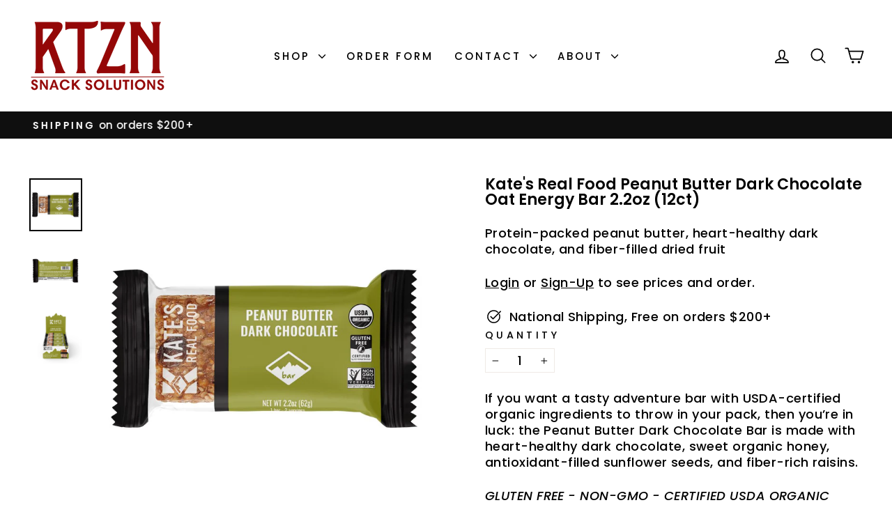

--- FILE ---
content_type: text/css;charset=UTF-8
request_url: https://cached.rebuyengine.com/api/v1/widgets/styles?id=159653&format=css&cache_key=1769735905
body_size: -698
content:
#rebuy-widget-159653 img{aspect-ratio:1/1!important;object-fit:contain!important}#rebuy-widget-159653 .primary-title{font-size:calc(var(--typeHeaderSize)*.65);font-weight:700;text-transform:uppercase;letter-spacing:normal}

--- FILE ---
content_type: text/css;charset=UTF-8
request_url: https://cached.rebuyengine.com/api/v1/widgets/styles?id=159654&format=css&cache_key=1769735905
body_size: -761
content:
#rebuy-widget-159654 .primary-title{font-size:calc(var(--typeHeaderSize)*.65);font-weight:700;text-transform:uppercase;letter-spacing:normal}